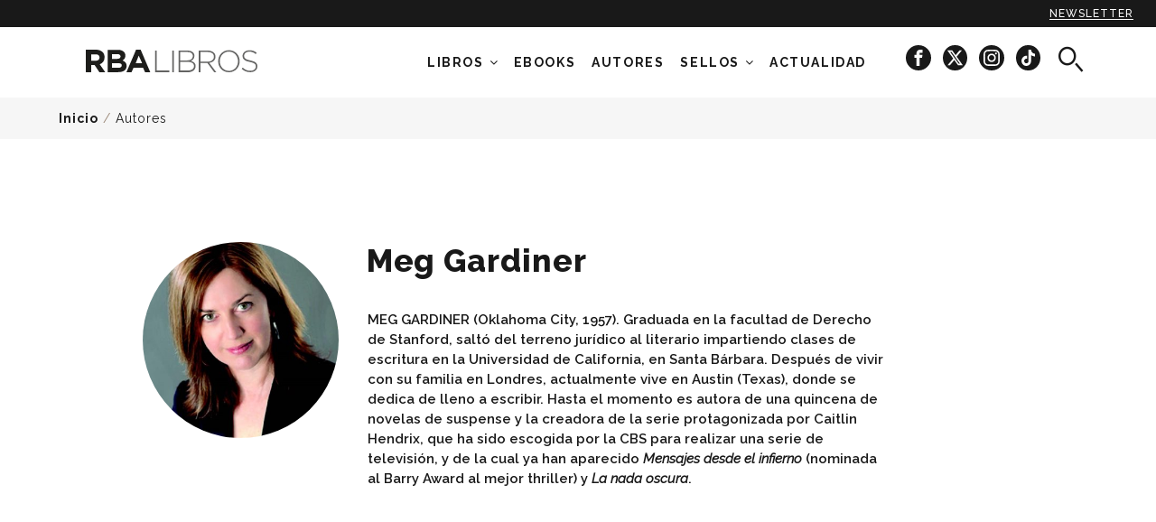

--- FILE ---
content_type: text/html; charset=utf-8
request_url: https://www.rbalibros.com/autores/meg-gardiner
body_size: 11328
content:
<!DOCTYPE html><html lang="es" prefix="og: http://ogp.me/ns#"><head><meta charset="UTF-8" /><title>Meg Gardiner</title><meta http-equiv="X-UA-Compatible" content="IE=edge,chrome=1" /><meta name="apple-mobile-web-app-capable" content="yes" /><meta name="apple-touch-fullscreen" content="yes" /><meta name="viewport" content="width=device-width, initial-scale=1.0, maximum-scale=1.0" /><meta name="theme-color" content="#191919" /><link type="text/css" media="screen" href="https://rbalibrospro.blob.core.windows.net/content/20250707110426/skins/rbalibros/cache.web.base.css" rel="stylesheet" /><!-- DIDOMI Script --><script type="text/javascript">window.gdprAppliesGlobally=true;(function(){function a(e){if(!window.frames[e]){if(document.body&&document.body.firstChild){var t=document.body;var n=document.createElement("iframe");n.style.display="none";n.name=e;n.title=e;t.insertBefore(n,t.firstChild)}
else{setTimeout(function(){a(e)},5)}}}function e(n,r,o,c,s){function e(e,t,n,a){if(typeof n!=="function"){return}if(!window[r]){window[r]=[]}var i=false;if(s){i=s(e,t,n)}if(!i){window[r].push({command:e,parameter:t,callback:n,version:a})}}e.stub=true;function t(a){if(!window[n]||window[n].stub!==true){return}if(!a.data){return}
var i=typeof a.data==="string";var e;try{e=i?JSON.parse(a.data):a.data}catch(t){return}if(e[o]){var r=e[o];window[n](r.command,r.parameter,function(e,t){var n={};n[c]={returnValue:e,success:t,callId:r.callId};a.source.postMessage(i?JSON.stringify(n):n,"*")},r.version)}}
if(typeof window[n]!=="function"){window[n]=e;if(window.addEventListener){window.addEventListener("message",t,false)}else{window.attachEvent("onmessage",t)}}}e("__tcfapi","__tcfapiBuffer","__tcfapiCall","__tcfapiReturn");a("__tcfapiLocator");(function(e){var t=document.createElement("script");t.id="spcloader";t.type="text/javascript";t.async=true;t.src="https://sdk.privacy-center.org/"+e+"/loader.js?target="+document.location.hostname;t.charset="utf-8";var n=document.getElementsByTagName("script")[0];n.parentNode.insertBefore(t,n)})("7e63dec6-f028-44f2-bebc-a5b9a642e28f")})();</script><meta name="keywords" content="KeyWords por defecto, cargado desde el fichero de recursos." /><meta name="description" content="MEG GARDINER (Oklahoma City, 1957). Graduada en la facultad de Derecho de Stanford, saltó del" /><meta property="og:type" content="article" /><meta property="og:site_name" content="RBAlibros.com" /><meta property="og:title" content="Meg Gardiner" /><meta property="og:description" content="MEG GARDINER (Oklahoma City, 1957). Graduada en la facultad de Derecho de Stanford, saltó del" /><meta property="og:url" content="https://www.rbalibros.com/autores/meg-gardiner" /><meta property="fb:pages" content="LibrosRBA" /><meta name="twitter:card" content="summary" /><meta name="twitter:title" content="Meg Gardiner" /><meta name="twitter:description" content="MEG GARDINER (Oklahoma City, 1957). Graduada en la facultad de Derecho de Stanford, saltó del" /><meta name="twitter:url" content="https://www.rbalibros.com/autores/meg-gardiner" /><meta name="twitter:site" content="@rbalibros" /><meta name="twitter:site:id" content="438294630" /><link rel="shortcut icon" href="/favicon.ico" type="image/x-icon" /><link id="ctl01_ctl00_rss" title="Últimas noticias RBAlibros.com - Meg Gardiner" type="application/rss+xml" rel="alternate" href="/feeds/tag-all/meg-gardiner" /><script type='text/javascript'>mlog("Header > After firsts CSS/JS...");var MGRDEBUG = eval('False'.toLocaleLowerCase());var googletag = googletag || {};googletag.cmd = googletag.cmd || [];var mgr = {requireUrl: "//cdnjs.cloudflare.com/ajax/libs/require.js/2.3.2/require.min.js",requireAsync: true,version: '20250707110426',baseMain: 'require.main',cmd: [],services: {},libs: {},debug: MGRDEBUG,consent: {},published: 1};mgr.baseUrl = '/' + 'Content' + '/' + mgr.version + '/js';mgr.baseMainUrl = mgr.baseUrl + '/' + mgr.baseMain;mgr.libs = {};mgr.FB = {};mgr.FB["enabled"] = true;mgr.FB["appID"] = '';function mlog(txt) { };var MGR_ads = {};mgr.pubs = [];mgr.pubs_loaded = [];(function () {document.write('<scr' + 'ipt ' + ((mgr.requireAsync) ? 'async="async" ' : '') + 'data-main="' + mgr.baseMainUrl + '" src="' + mgr.requireUrl + '"></scr' + 'ipt>');})();</script><!-- DIDOMI Consent --><script type="text/javascript">window.didomiOnReady = window.didomiOnReady || [];var getDatalayerPosition = function () {var pos = 0;if (typeof window["dataLayer"] !== "undefined") {for (var i in window["dataLayer"]) {var obj = window["dataLayer"][i];if (typeof obj.contenido === "object") pos = i;}}return pos;};window.didomiOnReady.push(function (Didomi) { // Call other functions on the SDKDidomi.getObservableOnUserConsentStatusForVendor('google').subscribe(function (consentStatus) {if (consentStatus === undefined) {// The consent status for the vendor is unknownmgr.consent.google = -1;} else if (consentStatus === true) {// The user has given consent to the vendorvar prevConsent = mgr.consent.google;mgr.consent.google = 1;if (prevConsent == -1) {var eventAds = new CustomEvent("mgr-ads", { "detail": "Start ads" });document.dispatchEvent(eventAds);}                    } else if (consentStatus === false) {// The user has denied consent to the vendorvar prevConsent = mgr.consent.google;mgr.consent.google = 0;if (prevConsent == -1) {var eventAds = new CustomEvent("mgr-ads", { "detail": "Start ads" });document.dispatchEvent(eventAds);}}window["dataLayer"][getDatalayerPosition()].userConsent.GA = mgr.consent.google==-1? 1 : mgr.consent.google;});Didomi.getObservableOnUserConsentStatusForVendor('77').subscribe(function (consentStatus) {if (consentStatus === undefined) {// The consent status for the vendor is unknownmgr.consent.comscore = -1;} else if (consentStatus === true) {// The user has given consent to the vendormgr.consent.comscore = 1;} else if (consentStatus === false) {// The user has denied consent to the vendorvar prevConsent = mgr.consent.comscore;mgr.consent.comscore = 0;if (prevConsent == 1) { // updated consentdataLayer.push({ 'event': 'CSpageview', 'eventLabel': mgr.consent.comscore });}}// notifyPVwithConsentvar pos = getDatalayerPosition();window["dataLayer"][pos].userConsentGDPR = mgr.consent.comscore;window["dataLayer"][pos].userConsent.CS = mgr.consent.comscore;});Didomi.getObservableOnUserConsentStatusForVendor('c:facebook-cDpcJVKg').subscribe(function (consentStatus) {if (consentStatus === undefined) {// The consent status for the vendor is unknownmgr.consent.facebook = 1;} else if (consentStatus === true) {// The user has given consent to the vendormgr.consent.facebook = 1;} else if (consentStatus === false) {// The user has denied consent to the vendormgr.consent.facebook = 0;}// window["dataLayer"][getDatalayerPosition()].userConsent.FA = mgr.consent.facebook;});Didomi.getObservableOnUserConsentStatusForVendor('c:chartbeat').subscribe(function (consentStatus) {if (consentStatus === undefined) {// The consent status for the vendor is unknownmgr.consent.chartbeat = -1;} else if (consentStatus === true) {// The user has given consent to the vendormgr.consent.chartbeat = 1;} else if (consentStatus === false) {// The user has denied consent to the vendormgr.consent.chartbeat = 0;}// window["dataLayer"][getDatalayerPosition()].userConsent.CB = mgr.consent.chartbeat;});var event = new CustomEvent("mgr-gtm-load", { "detail": "Load the GTM" });document.dispatchEvent(event);});</script><!-- DATALAYER --><script>	document.addEventListener('mgr-gtm-load', function (e) {function cleanText(text) {var textCleaned = text.toLowerCase();textCleaned = textCleaned.replace(/(,|\.|;|:)/g, '');textCleaned = textCleaned.replace(/\s+/g, '_');textCleaned = textCleaned.replace('-', '_');textCleaned = textCleaned.normalize('NFD').replace(/[\u0300-\u036f]/g, '');return textCleaned;}//var dataLayer = (typeof dataLayer !== 'undefined') ? dataLayer : [];let pageType = "article";if (window.location.pathname == "/" || window.location.pathname == "") {pageType = "home_rba_books";}if (window.location.pathname.indexOf("general") !== -1 || window.location.pathname.indexOf("politica") !== -1) {pageType = "legal_info";}if (window.location.pathname.indexOf("buscador") !== -1) {pageType = "searcher";}dataLayer.push({'event': 'custom_page_view','event_name': 'page_view','page_type': pageType,'page_title': cleanText(document.title),'page_url': window.location.href,'brand': 'rba_libros',});});</script><script>var mgr = mgr || {}; mgr.customTargeting = mgr.customTargeting || {}; mgr.customTargeting.page_type='Tag';mgr.customTargeting.tag_id='/autores/meg-gardiner';mgr.customTargeting.tag_type='autores';mgr.customTargeting.tags=['/autores/meg-gardiner'];mgr.customTargeting.level='8';</script><link rel="canonical" href="https://www.rbalibros.com/autores/meg-gardiner" /></head><body class="tag autores"><!-- Google Tag Manager --><script>dataLayer = [{"navegacion":{"category":"revistas","section":"autores","subsection":"none","contentDevice":!(/iphone|ipod|android|blackberry|opera|mini|windows\sce|palm|smartphone|iemobile/i.test(navigator.userAgent.toLowerCase())) && !(/ipad|xoom|sch-i800|playbook|tablet|kindle/i.test(navigator.userAgent.toLowerCase())) ? 'desktop' :((/ipad|xoom|sch-i800|playbook|tablet|kindle/i.test(navigator.userAgent.toLowerCase())) ? 'tablet' : 'mobile'),"webGroup":"RBA Libros","webType":"web"},"contenido":{"contentType":"tag","contentFormat":"none","author":"none","publicationDate":"none","modificationDate":"none","publicationHour":"none","galleryNumber":"none","contentId":"none","contentLabel01":"https://www.rbalibros.com/autores","contentLabel02":"none","contentLabel03":"none","subject":"none","afiliacion":"none","contentRol":"gratuito"},"userConsent":{"CS":"1","GA":"1","FA":"1"},"userConsentGDPR":"1"}];</script><noscript><iframe src="//www.googletagmanager.com/ns.html?id=GTM-TLQQBFT" height="0" width="0" style="display:none;visibility:hidden"></iframe></noscript><script>document.addEventListener('mgr-gtm-load', function (e) {var s = 'script';var l = 'dataLayer';var i = 'GTM-TLQQBFT';window[l]=window[l]||[];window[l].push({'gtm.start':new Date().getTime(),event:'gtm.js'});var f=document.getElementsByTagName(s)[0],j=document.createElement(s),dl=l!='dataLayer'?'&l='+l:'';j.async=true;j.src='//www.googletagmanager.com/gtm.js?id='+i+dl;f.parentNode.insertBefore(j,f);}, false);</script><!-- End Google Tag Manager --><form method="post" action="/autores/meg-gardiner" id="aspnetForm"><div><input type="hidden" name="__VIEWSTATE" id="__VIEWSTATE" value="vzVzAuI+4DXXwf4mlbyQbPgyCMKxULDMMtW1QK3gVbetj6k9S+WA3t5XEK+b6dZmpyPk7Uu92XB6Gg4CVWF5uarG3zfb8tysJgEAfCt61mFsEoV5" /></div><div><input type="hidden" name="__VIEWSTATEGENERATOR" id="__VIEWSTATEGENERATOR" value="7A3BF399" /><input type="hidden" name="__VIEWSTATEENCRYPTED" id="__VIEWSTATEENCRYPTED" value="" /></div><header id="header" class="header"><div class="subscribe-sticky"><a href="#" class="mangirotrack sticky-newsletter ga4-event" data-trackcat="Newsletter" data-trackact="Sticky" title="Newsletter"data-event="custom_event" data-event_name="click_top_menu" data-link_url="/" data-link_text="newsletter">Newsletter</a></div><div class="wrap"><div class="rl-container"><div class="row"><div class="col-xs-6 col-xs-push-3 col-sm-10 col-sm-push-1 col-md-3 col-md-push-1 col-lg-3 col-lg-push-0 logo_rba"><a href="/" class="brand ga4-event" data-event="custom_event" data-event_name="click_top_menu" data-link_url="/" data-link_text="rba_books_logo"><!--[if (gt IE 8)&(IEMobile)]><!--><span class="inline-logo">RBA Libros</span><!--<![endif]--><!--[if (lt IE 9)&(!IEMobile)]><span class="inline-logo inline-mgr-logo-320"></span><![endif]--></a></div><div class="col-xs-2  col-xs-pull-6 col-sm-1 col-sm-pull-10 col-md-8 col-md-pull-0 col-lg-9 header-menu"><div class="header-menu-search"><!-- START: search --><div class="search"><i class="search-icon icon-search" aria-hidden="true"></i></div><!-- END: search --></div><nav id="menu" class="menu"><div class="hidden-xs hidden-sm menu-container"><ul class="n1"><li class="desplegable"><a href="/libros">Libros</a><i id="icon-desplegable" class="fa fa-angle-down"></i><ul class="n2"><li class="show-text"><a href="/temas/clasicos" class="ga4-event" title="Clasicos" data-event="custom_event" data-event_name="click_top_menu" data-link_text="Clásicos" data-link_url="/temas/clasicos"><span class="menuText">Clásicos</span></a></li><li class="show-text"><a href="/temas/salud" class="ga4-event" title="salud" data-event="custom_event" data-event_name="click_top_menu" data-link_text="Salud" data-link_url="/temas/salud"><span class="menuText">Salud</span></a></li><li class="show-text"><a href="/temas/negra" class="ga4-event" title="negra" data-event="custom_event" data-event_name="click_top_menu" data-link_text="Negra" data-link_url="/temas/negra"><span class="menuText">Negra</span></a></li><li class="show-text"><a href="/temas/novela" class="ga4-event" title="novela" data-event="custom_event" data-event_name="click_top_menu" data-link_text="Novela" data-link_url="/temas/novela"><span class="menuText">Novela</span></a></li><li class="show-text"><a href="/infantil-y-juvenil" class="ga4-event" title="infantil-y-juvenil" data-event="custom_event" data-event_name="click_top_menu" data-link_text="Infantil y Juvenil" data-link_url="/infantil-y-juvenil"><span class="menuText">Infantil y Juvenil</span></a></li><li class="show-text"><a href="/temas/ciencia" class="ga4-event" title="ciencia" data-event="custom_event" data-event_name="click_top_menu" data-link_text="Ciencia" data-link_url="/temas/ciencia"><span class="menuText">Ciencia</span></a></li><li class="show-text"><a href="/temas/sociedad" class="ga4-event" title="sociedad" data-event="custom_event" data-event_name="click_top_menu" data-link_text="Sociedad" data-link_url="/temas/sociedad"><span class="menuText">Sociedad</span></a></li><li class="show-text"><a href="/temas/historia" class="ga4-event" title="historia" data-event="custom_event" data-event_name="click_top_menu" data-link_text="Historia" data-link_url="/temas/historia"><span class="menuText">Historia</span></a></li><li class="show-text"><a href="/colecciones/coleccion-de-salud" class="ga4-event" title="salud-bienestar" data-event="custom_event" data-event_name="click_top_menu" data-link_text="Salud y bienestar" data-link_url="/colecciones/coleccion-de-salud"><span class="menuText">Salud y bienestar</span></a></li><li class="show-text"><a href="/colecciones/practica" class="ga4-event" title="practica" data-event="custom_event" data-event_name="click_top_menu" data-link_text="Ocio y libro de práctica" data-link_url="/colecciones/practica"><span class="menuText">Ocio y libro de práctica</span></a></li><li class="show-text"><a href="/temas/romantica" class="ga4-event" title="romantica" data-event="custom_event" data-event_name="click_top_menu" data-link_text="Novela romántica" data-link_url="/temas/romantica"><span class="menuText">Novela romántica</span></a></li><li class="show-text"><a href="/colecciones/gastronomia-y-cocina" class="ga4-event" title="gastronomia" data-event="custom_event" data-event_name="click_top_menu" data-link_text="Gastronomía" data-link_url="/colecciones/gastronomia-y-cocina"><span class="menuText">Gastronomía</span></a></li><li class="show-text"><a href="/temas/ilustrado" class="ga4-event" title="ilustrados" data-event="custom_event" data-event_name="click_top_menu" data-link_text="Ilustrados" data-link_url="/temas/ilustrado"><span class="menuText">Ilustrados</span></a></li></ul></li><li><a href="/ebooks" class="ga4-event" title="ebooks" data-event="custom_event" data-event_name="click_top_menu" data-link_text="Ebooks" data-link_url="/ebooks"><span class="menuText">Ebooks</span></a></li><li><a href="/autores" class="ga4-event" title="authors" data-event="custom_event" data-event_name="click_top_menu" data-link_text="Autores" data-link_url="/autores"><span class="menuText">Autores</span></a></li><li class="desplegable displayed"><a href="#noscroll">Sellos</a><i id="icon-desplegable" class="fa fa-angle-down"></i><ul class="n2"><li class="header-rba cat-8"><a href="/rba-libros" class="ga4-event" title="rba" data-event="custom_event" data-event_name="click_top_menu" data-link_text="RBA" data-link_url="/rba-libros"><span class="menuText">RBA</span><img data-src="/medio/2024/11/26/rba-black_bcf41461_297x106.png" src="[data-uri]" class="lazyload" /><noscript><img src="/medio/2024/11/26/rba-black_bcf41461_297x106.png" /></noscript></a></li><li class="header-snegra cat-14"><a href="/serie-negra" class="ga4-event" title="serie-negra" data-event="custom_event" data-event_name="click_top_menu" data-link_text="Serie Negra" data-link_url="/serie-negra"><span class="menuText">Serie Negra</span><img data-src="/medio/2022/06/16/nuevo-logo-serie-negra_662d41cf_445x95.png" src="[data-uri]" class="lazyload" /><noscript><img src="/medio/2022/06/16/nuevo-logo-serie-negra_662d41cf_445x95.png" /></noscript></a></li><li class="header-gredos cat-7"><a href="/gredos" class="ga4-event" title="gredos" data-event="custom_event" data-event_name="click_top_menu" data-link_text="Gredos" data-link_url="/gredos"><span class="menuText">Gredos</span><img data-src="/medio/2022/06/16/nuevo-logo-gredos_0afbf52d_272x53.png" src="[data-uri]" class="lazyload" /><noscript><img src="/medio/2022/06/16/nuevo-logo-gredos_0afbf52d_272x53.png" /></noscript></a></li><li class="header-integral cat-4"><a href="/integral" class="ga4-event" title="integral" data-event="custom_event" data-event_name="click_top_menu" data-link_text="Integral" data-link_url="/integral"><span class="menuText">Integral</span><img data-src="/medio/2022/06/16/nuevo-logo-integral_6c6524ad_1036x526.png" src="[data-uri]" class="lazyload" /><noscript><img src="/medio/2022/06/16/nuevo-logo-integral_6c6524ad_1036x526.png" /></noscript></a></li><li class="header-ng cat-10"><a href="/national-geographic" class="ga4-event" title="national-geographic" data-event="custom_event" data-event_name="click_top_menu" data-link_text="National Geographic" data-link_url="/national-geographic"><span class="menuText">National Geographic</span><img data-src="/medio/2022/06/16/nuevo-logo-ng_49400e33_620x195.png" src="[data-uri]" class="lazyload" /><noscript><img src="/medio/2022/06/16/nuevo-logo-ng_49400e33_620x195.png" /></noscript></a></li><li class="header-inf cat-12"><a href="/infantil" class="ga4-event" title="infantil" data-event="custom_event" data-event_name="click_top_menu" data-link_text="RBA Infantil" data-link_url="/infantil"><span class="menuText">RBA Infantil</span><img data-src="/medio/2024/11/26/rba-infantil-y-juvenil_f5c17710_284x102.png" src="[data-uri]" class="lazyload" /><noscript><img src="/medio/2024/11/26/rba-infantil-y-juvenil_f5c17710_284x102.png" /></noscript></a></li><li class="header-lit cat-13"><a href="/rba-lit" class="ga4-event" title="rbalit" data-event="custom_event" data-event_name="click_top_menu" data-link_text="RBA Lit" data-link_url="/rba-lit"><span class="menuText">RBA Lit</span><img data-src="/medio/2024/11/26/rba-lit-black_e27a30a1_2000x1414.png" src="[data-uri]" class="lazyload" /><noscript><img src="/medio/2024/11/26/rba-lit-black_e27a30a1_2000x1414.png" /></noscript></a></li><li class="header-snegra hidden cat-14"><a href="https://www.serienegra.es" rel="external" class="ga4-event" data-event="custom_event" data-event_name="click_top_menu" data-link_text="Serie Negra (OLD)" data-link_url="https://www.serienegra.es"><span class="menuText">Serie Negra (OLD)</span><img data-src="/medio/2022/06/16/nuevo-logo-serie-negra_662d41cf_445x95.png" src="[data-uri]" class="lazyload" /><noscript><img src="/medio/2022/06/16/nuevo-logo-serie-negra_662d41cf_445x95.png" /></noscript></a></li><li class="header-practica hidden cat-5"><a href="/rba-practica" class="ga4-event" data-event="custom_event" data-event_name="click_top_menu" data-link_text="RBA Práctica" data-link_url="/rba-practica"><span class="menuText">RBA Práctica</span><img data-src="/medio/2018/10/11/logo-rba-practica-black_d20a7f0e.png" src="[data-uri]" class="lazyload" /><noscript><img src="/medio/2018/10/11/logo-rba-practica-black_d20a7f0e.png" /></noscript></a></li><li class="hidden cat-3"><a href="/rba-ficcion" class="ga4-event" data-event="custom_event" data-event_name="click_top_menu" data-link_text="RBA Ficcion" data-link_url="/rba-ficcion"><span class="menuText">RBA Ficcion</span><img data-src="/medio/2024/03/07/logo-rba-ficcion-negro-fondo-transparente_ce082303_2000x549.png" src="[data-uri]" class="lazyload" /><noscript><img src="/medio/2024/03/07/logo-rba-ficcion-negro-fondo-transparente_ce082303_2000x549.png" /></noscript></a></li><li class="header-no-ficcion hidden cat-16"><a href="/rba-no-ficcion" class="ga4-event" data-event="custom_event" data-event_name="click_top_menu" data-link_text="RBA No Ficción" data-link_url="/rba-no-ficcion"><span class="menuText">RBA No Ficción</span><img data-src="/medio/2018/11/20/logo-no-ficcion-black_4515f43b.png" src="[data-uri]" class="lazyload" /><noscript><img src="/medio/2018/11/20/logo-no-ficcion-black_4515f43b.png" /></noscript></a></li><li class="header-gastronomia hidden cat-15"><a href="/rba-gastronomia-y-cocina" class="ga4-event" data-event="custom_event" data-event_name="click_top_menu" data-link_text="RBA Gastronomía y cocina" data-link_url="/rba-gastronomia-y-cocina"><span class="menuText">RBA Gastronomía y cocina</span><img data-src="/medio/2018/10/11/logo-rba-gastronomia-black_eb9b3e08.png" src="[data-uri]" class="lazyload" /><noscript><img src="/medio/2018/10/11/logo-rba-gastronomia-black_eb9b3e08.png" /></noscript></a></li><li class="header-bolsillo hidden cat-11"><a href="/rba-bolsillo" class="ga4-event" data-event="custom_event" data-event_name="click_top_menu" data-link_text="RBA Bolsillo" data-link_url="/rba-bolsillo"><span class="menuText">RBA Bolsillo</span><img data-src="/medio/2019/01/10/rba-bolsillo_3cafebde.png" src="[data-uri]" class="lazyload" /><noscript><img src="/medio/2019/01/10/rba-bolsillo_3cafebde.png" /></noscript></a></li></ul></li><li class="desplegable hidden"><a href="#noscroll">NOVEDADES</a><i id="icon-desplegable" class="fa fa-angle-down"></i><ul class="n2"><li class="show-text"><a href="/medio/2024/10/07/butlleti_novembre_2024_ad72e11c.pdf" rel="external" class="ga4-event" title="NOVEDADES NOVIEMBRE" data-event="custom_event" data-event_name="click_top_menu" data-link_text="NOVEDADES NOVIEMBRE" data-link_url="/medio/2024/10/07/butlleti_novembre_2024_ad72e11c.pdf"><span class="menuText">NOVEDADES NOVIEMBRE</span></a></li><li class="show-text"><a href="/medio/2024/08/01/boletin-novedades-octubre-24_7d76122f.pdf" rel="external" class="ga4-event" title="NOVEDADES OCTUBRE" data-event="custom_event" data-event_name="click_top_menu" data-link_text="NOVEDADES OCTUBRE" data-link_url="/medio/2024/08/01/boletin-novedades-octubre-24_7d76122f.pdf"><span class="menuText">NOVEDADES OCTUBRE</span></a></li><li class="show-text"><a href="/medio/2022/04/20/catalogo-integral-22_3cdeed4a.pdf" rel="external" class="ga4-event" title="Catálogo Integral" data-event="custom_event" data-event_name="click_top_menu" data-link_text="Catálogo Integral" data-link_url="/medio/2022/04/20/catalogo-integral-22_3cdeed4a.pdf"><span class="menuText">Catálogo Integral</span></a></li><li class="show-text"><a href="/medio/2022/04/20/catalogo-serie-negra-22_37c068ea.pdf" rel="external" class="ga4-event" title="Catálogo Serie Negra" data-event="custom_event" data-event_name="click_top_menu" data-link_text="Catálogo Serie Negra" data-link_url="/medio/2022/04/20/catalogo-serie-negra-22_37c068ea.pdf"><span class="menuText">Catálogo Serie Negra</span></a></li><li class="show-text"><a href="/medio/2022/04/26/catalogo-no-ficcion-22_a3d5ccfc.pdf" rel="external" class="ga4-event" title="Catálogo No Ficción 2020" data-event="custom_event" data-event_name="click_top_menu" data-link_text="Catálogo No Ficción" data-link_url="/medio/2022/04/26/catalogo-no-ficcion-22_a3d5ccfc.pdf"><span class="menuText">Catálogo No Ficción</span></a></li><li class="show-text"><a href="/medio/2023/01/19/catalogo-gredos-2022-ok_14f2ae74.pdf" rel="external" class="ga4-event" title="Catálogo Gredos" data-event="custom_event" data-event_name="click_top_menu" data-link_text="Catálogo Gredos" data-link_url="/medio/2023/01/19/catalogo-gredos-2022-ok_14f2ae74.pdf"><span class="menuText">Catálogo Gredos</span></a></li></ul></li><li class="cat-1"><a href="/noticias" class="ga4-event" title="news" data-event="custom_event" data-event_name="click_top_menu" data-link_text="Actualidad" data-link_url="/noticias"><span class="menuText">Actualidad</span></a></li></ul><div class="socialmenu"><a href="https://www.facebook.com/LibrosRBA/" title="RBALibros en Facebook" target="_blank" class="mangirotrack ga4-event"data-event="custom_event" data-event_name="click_view" data-content_type="facebook"><span class="ic-facebook-circle" aria-hidden="true"></span></a><a href="https://x.com/rbalibros" title="RBALibros en X" target="_blank" class="mangirotrack ga4-event"data-event="custom_event" data-event_name="click_view" data-content_type="x"><span class="icon-x-circle" aria-hidden="true"></span></a><a href="https://www.instagram.com/rba_libros/" title="RBALibros en Instagram" target="_blank" class="mangirotrack ga4-event"data-event="custom_event" data-event_name="click_view" data-content_type="instagram"><span class="ic-instagram-circle" aria-hidden="true"></span></a><a href="https://www.tiktok.com/@rba_libros" title="RBALibros en TikTok"  target="_blank" class="mangirotrack ga4-event"data-event="custom_event" data-event_name="click_view" data-content_type="tiktok"><span class="icon-tiktok-circle" aria-hidden="true"></span></a></div></div><a id="nav-icon" class=""><span></span><span></span><span></span><span></span></a></nav></div><div class="col-xs-2  col-xs-push-2 col-sm-1 col-sm-push-0 col-md-0 col-lg-0 header-search"><!-- START: search --><div class="search"><i class="search-icon icon-search" aria-hidden="true"></i></div><!-- END: search --></div></div></div></div><div class="search-text"><div class="rl-container-center"><div id="searching"><input type="text" name="txtBuscador" id="inputText" placeholder="Buscar por título, tema o autor" class="typeahead" /></div><button type="button" class="" id="btnBusc"><i class="search-icon icon-search hidden-sm hidden-md hidden-lg" aria-hidden="true"></i><span class="hidden-xs">BUSCAR</span></button></div></div></header><main id="main" class="site-content detail tag detail-famous"><section><div class="col-xs-12 col-sm-12 col-md-12 col-lg-12 breadcrumb-section"><div class="wrap"><p id="breadcrumb" class="breadcrumb"><a href="/" title="Inicio">Inicio</a> / <a href="/autores" title="Autores">Autores</a></p></div></div><div class="wrap title"><div class="row"><div class="col-xs-12 col-sm-12 col-md-push-1 col-md-11 col-lg-push-1 col-lg-11 header-section"><div class="txt top wrap"><figure class="thumb"><img data-src="/medio/2018/11/14/meg-gardiner_8d8f8f74_370x370.jpg" src="[data-uri]" alt="Meg Gardiner" class="lazyload" /><noscript><img src="/medio/2018/11/14/meg-gardiner_8d8f8f74_370x370.jpg" alt="Meg Gardiner" /></noscript></figure><div class="txtBox col-md-offset-3 col-lg-offset-3"><h2 class="title-black title-category">Meg Gardiner</h2></div><div class="website-container hidden-md hidden-lg"><a rel="external" class="website-category">Web del autor</a></div></div></div></div></div></section><div class="wrap article-main"><div class="row"><div class="col-xs-12 col-sm-12 col-md-push-1 col-md-11 col-lg-push-1 col-lg-11 col-left"><div class="box-row group col-md-offset-3 col-lg-offset-3"><section class="divContentSection"><div style="display: block; overflow: hidden;"><div class="txt"><div class="bio-description"><p>MEG GARDINER (Oklahoma City, 1957). Graduada en la facultad de Derecho de Stanford, saltó del terreno jurídico al literario impartiendo clases de escritura en la Universidad de California, en Santa Bárbara. Después de vivir con su familia en Londres, actualmente vive en Austin (Texas), donde se dedica de lleno a escribir. Hasta el momento es autora de una quincena de novelas de suspense y la creadora de la serie protagonizada por Caitlin Hendrix, que ha sido escogida por la CBS para realizar una serie de televisión, y de la cual ya han aparecido <i>Mensajes desde el infierno</i> (nominada al Barry Award al mejor thriller) y <i>La nada oscura</i>.</p></div><div class="headerComentarios"></div><div class="headerPrensa"></div></div></div></section></div></div></div></div><section class="block01 other-titles"><div class="wrap"><div class="title-section"><p class="title-author-books">Títulos de</p><p class="subtitle-author-books">Meg Gardiner</p></div><div class="postList"></div></div></section><section class="block01 related-authors"><div class="wrap"><div class="title-section"><p class="title-author-books">Otros autores de</p><p class="subtitle-author-books">las mismas categorías</p></div><div class="talk-famous"><a href="/autores/stina-jackson" title="Stina Jackson" class="element"><div class="tag-container col-xs-12 col-sm-4 col-md-4 col-lg-4"><figure class="thumb"><img src="/medio/2019/05/13/stina_2deb2019_370x370.jpg" alt="Stina Jackson" /><figcaption class="txt"><p class="title">Stina Jackson</p><p class="knowAuthor">Conoce al autor</p></figcaption></figure></div></a><a href="/autores/michael-koryta" title="Michael Koryta" class="element"><div class="tag-container col-xs-12 col-sm-4 col-md-4 col-lg-4"><figure class="thumb"><img src="/medio/2019/01/07/michael-koryta_a69ba01b_370x370.jpg" alt="Michael Koryta" /><figcaption class="txt"><p class="title">Michael Koryta</p><p class="knowAuthor">Conoce al autor</p></figcaption></figure></div></a><a href="/autores/lisa-unger" title="Lisa Unger" class="element"><div class="tag-container col-xs-12 col-sm-4 col-md-4 col-lg-4"><figure class="thumb"><img src="/Content/skins/rbalibros/img/default-author.svg" alt="Sin imagen" /><figcaption class="txt"><p class="title">Lisa Unger</p><p class="knowAuthor">Conoce al autor</p></figcaption></figure></div></a></div></div></section></main><!-- START: footer --><footer id="txtFooter" class="footer"><!-- PRUEBA DE LOGOS EN EL FOOTER DE TODA LA WEB --><div class="footer-contacto"><div class="wrap"><div class="rl-container"><div class="row"><div class="col-xs-12 col-sm-4 col-md-4"><a href="/" class="brand ga4-event"data-event="custom_event" data-event_name="click_prefooter" data-link_url="/" data-link_text="rba_libros"><!--[if (gt IE 8)&(IEMobile)]><!--><span class="inline-logo">RBA Libros</span><!--<![endif]--><!--[if (lt IE 9)&(!IEMobile)]><span class="inline-logo inline-mgr-logo-320"></span><![endif]--></a></div><div class="col-xs-12 col-sm-8 col-md-8"><div class="col-xs-12 col-sm-12 col-md-12 col-lg-12"><div class="ademas"><ul class="list-inline"><li><a href="mailto:clientes@rbalibros.es" data-event="custom_event" data-event_name="click_prefooter" data-link_url="mailto:clientes@rbalibros.es" data-link_text="contacto" class="ga4-event">Contacto</a></li><li><a href="mailto:prensa@rba.es" data-event="custom_event" data-event_name="click_prefooter" data-link_url="mailto:prensa@rba.es" data-link_text="prensa" class="ga4-event">Prensa</a></li><li><a href="https://www.rbalibros.com/noticias/distribuidores-rba-libros_17836" data-event="custom_event" data-event_name="click_prefooter" data-link_url="https://www.rbalibros.com/noticias/distribuidores-rba-libros_17836" data-link_text="distribuidores" class="ga4-event">Distribuidores</a></li><li><a href="http://foreignrights.rba.es/" data-event="custom_event" data-event_name="click_prefooter" data-link_url="http://foreignrights.rba.es/" data-link_text="foreign_rights" class="ga4-event">Foreign Rights</a></li></ul></div></div></div></div></div></div></div><div class="footer-corpo"><div class="wrap"><div class="rl-container"><div class="row"><div class="col-xs-12 col-sm-4 col-md-4"><div class="default-row"><div class="col-xs-12 logo_rba"><a href="https://www.rba.es/" title="RBA" target="_blank" rel="external"><svg version="1.1" xmlns="http://www.w3.org/2000/svg" xmlns:xlink="http://www.w3.org/1999/xlink" width="95" height="33" viewBox="0 0 728.227 257.918"><path clip-path="url(#SVGID_2_)" fill="#FFFFFF" stroke="#000000" d="M56.339,126.214V52.681h55.975c27.437,0,44.265,12.438,44.265,36.584v0.732c0,21.583-15.73,36.217-43.168,36.217H56.339z M0,257.918h56.339V175.97h43.536h0.731l54.877,81.948h65.85l-62.558-91.462c32.56-12.071,54.875-38.045,54.875-79.386v-0.733c0-24.144-7.681-44.266-21.95-58.533c-16.828-16.829-42.071-25.975-74.631-25.975H0V257.918z M625.792,150.727L591.77,67.68l-34.022,83.046H625.792z M566.527,0h51.946l109.753,257.918h-58.9l-23.413-57.437H537.624l-23.412,57.437h-57.438L566.527,0z M303.62,208.528v-56.339h65.12c28.9,0,41.705,10.608,41.705,27.805v0.729c0,19.024-14.999,27.805-39.876,27.805H303.62z M303.62,105.361V51.218h55.607c23.78,0,36.95,9.511,36.95,26.34v0.732c0,19.023-15.73,27.071-40.607,27.071H303.62z M248.745,257.918h121.824c57.804,0,95.851-23.416,95.851-70.24v-0.733c0-34.389-18.293-51.583-47.927-62.924c18.293-10.244,33.659-26.341,33.659-55.241v-0.733c0-17.561-5.854-31.828-17.561-43.534C419.956,9.878,396.908,1.829,367.643,1.829H248.745V257.918z"></path></svg></a></div><div class="col-xs-12 copyright">© RBA Todos los derechos reservados</div></div></div><div class="col-xs-12 col-sm-8 col-md-8"><div class="default-row"><div class="menu_sec_1 col-xs-12 col-sm-12 col-md-12 col-lg-12"><div class="ademas"><ul class="list-inline"><li><a href="http://www.rba.es" data-event="custom_event" data-event_name="click_footer" data-link_url="http://www.rba.es" data-link_text="grupo_rba" class="ga4-event">Grupo RBA</a></li><li><a href="http://www.rbarevistas.com" data-event="custom_event" data-event_name="click_footer" data-link_url="http://www.rbarevistas.com" data-link_text="revistas" class="ga4-event">Revistas</a></li><li><a href="https://tienda.rbacoleccionables.com/" data-event="custom_event" data-event_name="click_footer" data-link_url="https://tienda.rbacoleccionables.com/" data-link_text="coleccionables" class="ga4-event">Coleccionables</a></li></ul></div></div><div class="menu_sec_2 col-xs-12 col-sm-12 col-md-12 col-lg-12"><div class="ademas"><ul class="list-inline"><li><a href="http://www.rba.es/general/aviso-legal-libros_179" data-event="custom_event" data-event_name="click_footer" data-link_url="http://www.rba.es/general/aviso-legal-libros_179" data-link_text="aviso_legal" class="ga4-event">Aviso Legal</a></li><li><a href="http://www.rba.es/general/codigo-etico_45" data-event="custom_event" data-event_name="click_footer" data-link_url="http://www.rba.es/general/codigo-etico_45" data-link_text="código_ético" class="ga4-event">Código ético</a></li><li><a href="http://www.rba.es/general/proveedores_43" data-event="custom_event" data-event_name="click_footer" data-link_url="http://www.rba.es/general/proveedores_43" data-link_text="proveedores" class="ga4-event">Proveedores</a></li><li><a href="https://www.rba.es/politica-privacidad" target="_blank"data-event="custom_event" data-event_name="click_footer" data-link_url="https://www.rba.es/politica-privacidad" data-link_text="política_de_privacidad" class="ga4-event">Política de privacidad</a></li><li><a href="https://www.rba.es/general/politica-cookies_200" target="_blank"data-event="custom_event" data-event_name="click_footer" data-link_url="https://www.rba.es/general/politica-cookies_200" data-link_text="política_de_cookies" class="ga4-event">Política de cookies</a></li><li><a href="javascript:Didomi.preferences.show()" data-event="custom_event" data-event_name="click_footer" data-link_url="javascript:Didomi.preferences.show()" data-link_text="gestionar_cookies" class="ga4-event">Gestionar Cookies</a></li></ul></div></div></div></div></div></div></div></div></footer><!-- END: footer --></form><div id="cache"><!-- div para la ventana modal --></div><link type="text/css" media="screen" href="//fonts.googleapis.com/css?family=Raleway:300,300i,400,400i,500,600,700,800,900,bold|Roboto:300,300i,400,700,900,bold" rel="stylesheet" /><link type="text/css" media="screen" href="//cdnjs.cloudflare.com/ajax/libs/font-awesome/4.4.0/css/font-awesome.min.css" rel="stylesheet" /><link type="text/css" media="screen" href="//static.rba.nom.es/js/jquery-ui/jquery-ui.css?https" rel="stylesheet" /><link type="text/css" media="screen" href="//static.rba.nom.es/videojs/css/videojs.bundle.css?https" rel="stylesheet" /><link type="text/css" media="screen" href="//cdn.knightlab.com/libs/juxtapose/latest/css/juxtapose.css" rel="stylesheet" /></body></html>

--- FILE ---
content_type: image/svg+xml
request_url: https://www.rbalibros.com/Content/skins/rbalibros/img/default-author.svg
body_size: 3034
content:
<svg xmlns="http://www.w3.org/2000/svg" xmlns:xlink="http://www.w3.org/1999/xlink" width="221" height="221" viewBox="0 0 221 221">
    <defs>
        <circle id="a" cx="110.5" cy="110.5" r="110.5"/>
        <filter id="b" width="115.7%" height="115.7%" x="-7.8%" y="-6.1%" filterUnits="objectBoundingBox">
            <feOffset dy="3" in="SourceAlpha" result="shadowOffsetOuter1"/>
            <feGaussianBlur in="shadowOffsetOuter1" result="shadowBlurOuter1" stdDeviation="4"/>
            <feColorMatrix in="shadowBlurOuter1" result="shadowMatrixOuter1" values="0 0 0 0 0 0 0 0 0 0 0 0 0 0 0 0 0 0 0.144587862 0"/>
            <feMerge>
                <feMergeNode in="shadowMatrixOuter1"/>
                <feMergeNode in="SourceGraphic"/>
            </feMerge>
        </filter>
    </defs>
    <g fill="none" fill-rule="evenodd">
        <mask id="c" fill="#fff">
            <use xlink:href="#a"/>
        </mask>
        <use fill="#6E6E6E" xlink:href="#a"/>
        <g fill="#FFF" filter="url(#b)" mask="url(#c)">
            <path d="M140.832 85.752l-.33-.356c-.222.149-.448.292-.665.447-7.792 5.565-15.575 11.141-23.376 16.693-9.525 6.78-19.28 13.259-28.53 20.396-7.214 5.568-13.875 11.868-20.64 18-2.251 2.042-4.164 4.493-6.03 6.912-1.295 1.68-2.243 3.627-3.346 5.455l.515.393c3.325-3.258 6.726-6.44 9.958-9.787 6.938-7.18 14.166-13.99 22.273-19.891 12.425-9.045 24.696-18.306 36.956-27.576 4.517-3.414 8.817-7.115 13.215-10.686m-89.716 76.405c3.34-9.648 10.512-16.464 17.523-23.712L61.8 133.22l6.512.802-3.134-4.309 4.13 1.14.224-4.472 2.984 6.583.625-.17c-1.864-6.262-3.16-12.557-.26-18.778 2.87-6.15 8.198-9.773 14.12-13.383L84.72 111.69l.577.26c.608-.928 1.458-1.778 1.786-2.796 3.218-10.008 11.347-14.558 20.19-18.34.142-.06.326-.022.692-.038l-1.09 7.405.253.104c1.001-1.504 1.994-3.014 3.006-4.51 1.565-2.315 3.374-4.03 6.389-4.644 1.927-.393 3.731-1.904 5.336-3.223 1.777-1.46 3.264-3.274 4.877-4.934l.405.25L126.19 86c3.526-5.772 9.755-8.459 14.279-12.993 1.687-1.69 3.296-3.457 4.94-5.19l.53.248-.579 5.733.386.15 14.837-24.105c0-.05.013.348-.001.744-.272 7.077-.773 14.12-2.356 21.062-1.53 6.714-4.959 12.21-10.07 16.75-1.94 1.725-3.764 3.578-5.407 5.698l6.77-3.293.259.251c-.85 1.253-1.6 2.591-2.572 3.741-2.44 2.886-4.843 5.826-7.52 8.483-2.706 2.685-6.195 4.063-9.905 4.91-1.86.425-3.776.858-5.019 2.843 2.984-.31 5.967-.618 9.276-.96-.475.566-.698.934-1.012 1.192-4.678 3.858-9.249 7.862-14.092 11.502-4.462 3.353-9.66 4.393-15.215 3.64-2.543-.344-4.951.173-7.664 1.623l5.986 4.522c-4.217 1.544-7.963 3.033-11.787 4.285-3.929 1.287-7.957 1.26-11.98.06l-.284.579 5.138 3.828-.095.362-4.906-.334 1.651 4.348-.284.221-3.393-3.749-1.141 5.187-.269.026-1.305-6.435c-7.459 7.344-13.891 15.295-22.27 21.23M155.79 153.845l.41 1.64c-4.758 1.714-10.995.224-13.905-3.27-2.452-2.944-2.501-6.439-.121-9.393 1.014-1.258 2.129-2.445 3.034-3.776.382-.561.694-1.654.405-2.065-.382-.544-1.432-.985-2.111-.887-1.637.234-3.336.575-4.813 1.28-9.36 4.474-18.663 9.067-27.994 13.602-8.881 4.316-17.746 8.68-27.435 11.008-7.625 1.833-15.373 2.048-23.163 1.805-2.453-.077-4.91-.012-7.364-.012l-.013-.475c3.954-.453 7.9-.986 11.862-1.345 14.854-1.344 28.93-5.35 42.322-11.88 9.423-4.597 18.889-9.115 28.443-13.433 2.8-1.265 5.947-1.807 8.975-2.513 1.464-.341 2.765.282 3.57 1.628.779 1.301-.008 2.37-.672 3.377a66.195 66.195 0 0 1-2.938 4.06c-1.754 2.266-1.961 4.723-.74 7.213 1.21 2.468 3.56 3.264 6.12 3.413 1.983.115 3.978.023 6.127.023"/>
        </g>
    </g>
</svg>
